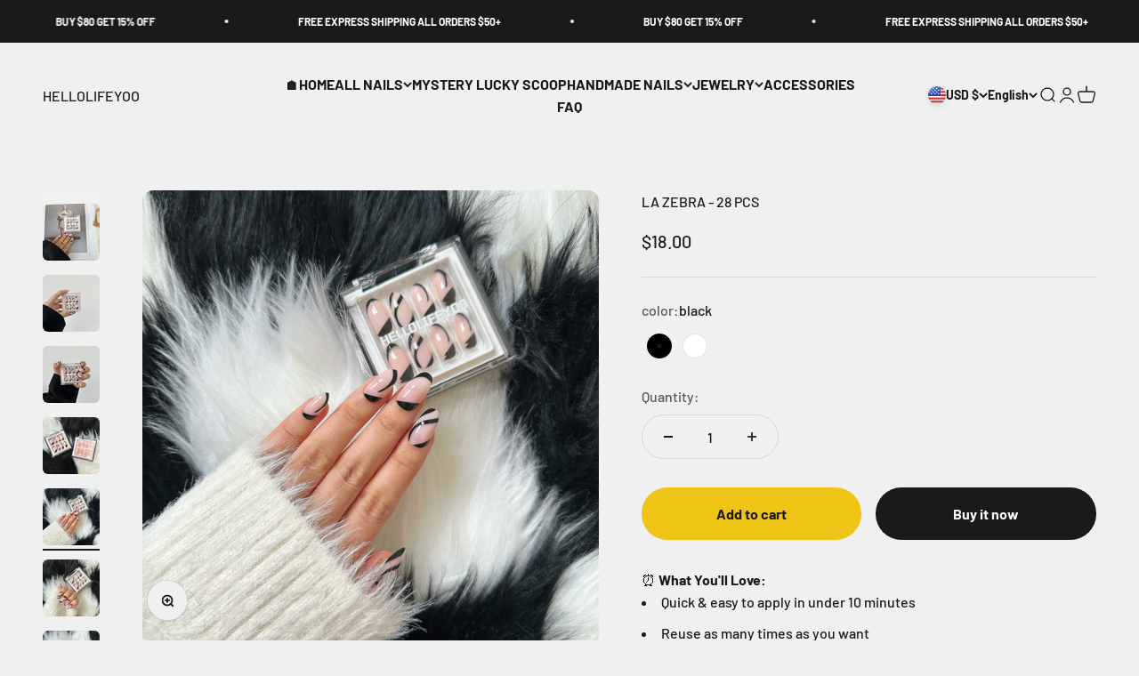

--- FILE ---
content_type: text/javascript; charset=utf-8
request_url: https://hellolifeyo.com/products/juliet-%E7%9A%84%E5%89%AF%E6%9C%AC.js
body_size: 2202
content:
{"id":8065755611353,"title":"LA ZEBRA - 28 PCS","handle":"juliet-的副本","description":"\u003cmeta charset=\"UTF-8\"\u003e\n\u003cp data-mce-fragment=\"1\"\u003e\u003cspan data-mce-fragment=\"1\"\u003e⏰ \u003cstrong data-mce-fragment=\"1\"\u003eWhat You'll Love:\u003cbr data-mce-fragment=\"1\"\u003e\u003c\/strong\u003e\u003c\/span\u003e\u003c\/p\u003e\n\u003cul data-mce-fragment=\"1\"\u003e\n\u003cli data-mce-fragment=\"1\"\u003eQuick \u0026amp; easy to apply in under 10 minutes\u003c\/li\u003e\n\u003cli data-mce-fragment=\"1\"\u003eReuse as many times as you want\u003c\/li\u003e\n\u003cli data-mce-fragment=\"1\"\u003eSuperior strength and finish\u003c\/li\u003e\n\u003cli data-mce-fragment=\"1\"\u003eCustomisable so you can clip, reshape or file\u003c\/li\u003e\n\u003cli data-mce-fragment=\"1\"\u003eNon-damaging to your natural nails✨\u003c\/li\u003e\n\u003c\/ul\u003e\n\u003cp data-mce-fragment=\"1\"\u003e\u003cspan data-mce-fragment=\"1\"\u003eWHAT YOU GET:\u003c\/span\u003e\u003c\/p\u003e\n\u003cul data-mce-fragment=\"1\"\u003e\n\u003cli data-mce-fragment=\"1\"\u003e\u003cspan data-mce-fragment=\"1\"\u003eReusable \u003cmeta charset=\"utf-8\"\u003eHellolifeyoo cases featuring two compartments and an inbuilt mirror\u003c\/span\u003e\u003c\/li\u003e\n\u003cli data-mce-fragment=\"1\"\u003e\u003cspan data-mce-fragment=\"1\"\u003e28 nails in 14 inclusive sizes\u003c\/span\u003e\u003c\/li\u003e\n\u003cli data-mce-fragment=\"1\"\u003eHellolifeyoo Nail Glue (Net Wt. 2g) - for longer 2-3 week use\u003c\/li\u003e\n\u003cli data-mce-fragment=\"1\"\u003eSticky tabs - for shorter 3-4 day use\u003c\/li\u003e\n\u003cli data-mce-fragment=\"1\"\u003eAlcohol Pad\u003cbr data-mce-fragment=\"1\"\u003e\n\u003c\/li\u003e\n\u003cli data-mce-fragment=\"1\"\u003eNail Filer\u003c\/li\u003e\n\u003cli data-stringify-indent=\"0\" data-stringify-border=\"0\"\u003eWooden cuticle stick\u003c\/li\u003e\n\u003c\/ul\u003e\n\u003cp data-mce-fragment=\"1\"\u003e\u003cspan data-mce-fragment=\"1\"\u003eKEY FEATURES:\u003c\/span\u003e\u003cbr data-mce-fragment=\"1\"\u003e\u003c\/p\u003e\n\u003cul data-mce-fragment=\"1\"\u003e\n\u003cli data-mce-fragment=\"1\"\u003eShape: Almond\u003c\/li\u003e\n\u003cli data-mce-fragment=\"1\"\u003eLength:\u003cspan data-mce-fragment=\"1\"\u003e 15.3mm- 22.2mm\u003c\/span\u003e\n\u003c\/li\u003e\n\u003cli data-mce-fragment=\"1\"\u003eFinish: Glossy - UV finished\u003c\/li\u003e\n\u003cli data-mce-fragment=\"1\"\u003e100% Vegan \u0026amp; Cruelty-free\u003c\/li\u003e\n\u003c\/ul\u003e\n\u003cp\u003e \u003c\/p\u003e\n\u003cdiv id=\"Product-content-tab7041812791477\" class=\"collapsible-content collapsible-content--all is-open\"\u003e\n\u003cdiv class=\"collapsible-content__inner rte\"\u003e\n\u003cp\u003e \u003c\/p\u003e\n\u003cp\u003e\u003cspan data-mce-fragment=\"1\"\u003e✈️\u003c\/span\u003e\u003cstrong\u003eSHIPPING INFORMATIONAl✈️\u003c\/strong\u003e\u003c\/p\u003e\n\u003cp\u003eAll orders will be dispatched within 1-3 business days so we can get your goodies sent to you asap!\u003c\/p\u003e\n\u003cdiv class=\"table-wrapper\"\u003e\n\u003ctable class=\"table table-responsive\" width=\"552\" height=\"294\"\u003e\n\u003cthead\u003e\n\u003ctr\u003e\n\u003cth scope=\"col\"\u003eMethod\u003c\/th\u003e\n\u003cth scope=\"col\"\u003eCost\u003c\/th\u003e\n\u003cth scope=\"col\"\u003eIn-Transit Time\u003c\/th\u003e\n\u003c\/tr\u003e\n\u003c\/thead\u003e\n\u003ctbody\u003e\n\u003ctr\u003e\n\u003ctd utf-8=\"\"\u003e\n\u003cp\u003e\u003cb\u003eFREE\u003c\/b\u003e\u003cspan\u003e Standard Shipping to AU、US、CA、UK \u003c\/span\u003e(Orders Over $50)\u003c\/p\u003e\n\u003c\/td\u003e\n\u003ctd\u003e\u003cstrong\u003e*FREE*\u003c\/strong\u003e\u003c\/td\u003e\n\u003ctd\u003e7-14 Business Days \u003c\/td\u003e\n\u003c\/tr\u003e\n\u003ctr\u003e\n\u003ctd\u003e\n\u003cdiv\u003e\u003cbr\u003e\u003c\/div\u003e\nStandard Domestic Shipping (Orders under $50)\u003c\/td\u003e\n\u003ctd\u003e$6.95\u003c\/td\u003e\n\u003ctd\u003e\n\u003cdiv\u003e\u003cbr\u003e\u003c\/div\u003e\n7 - 14 Business Days\u003c\/td\u003e\n\u003c\/tr\u003e\n\u003ctr\u003e\n\u003ctd\u003eExpress Shipping (Orders under $50)\u003c\/td\u003e\n\u003ctd\u003e$11.95\u003c\/td\u003e\n\u003ctd\u003e\n\u003cp\u003e6-9 Business Days (metro areas)\u003c\/p\u003e\n\u003c\/td\u003e\n\u003c\/tr\u003e\n\u003c\/tbody\u003e\n\u003c\/table\u003e\n\u003cp\u003e \u003c\/p\u003e\n\u003cp\u003eMore country shipping costs,Please review\u003cspan\u003e \u003c\/span\u003e\u003ca href=\"https:\/\/hellolifeyo.com\/pages\/shipping-policy-1\" target=\"_blank\"\u003eShipping Policy\u003c\/a\u003e\u003c\/p\u003e\n\u003c\/div\u003e\n\u003c\/div\u003e\n\u003c\/div\u003e\n\u003cdiv class=\"collapsible-content collapsible-content--all is-open\" id=\"Product-content-tab7041812791477\"\u003e\n\u003cdiv class=\"collapsible-content__inner rte\"\u003e\n\u003cdiv class=\"table-wrapper\"\u003e\u003c\/div\u003e\n\u003c\/div\u003e\n\u003c\/div\u003e\n\u003cdiv class=\"collapsible-content collapsible-content--all is-open\" id=\"Product-content-tab7041812791477\"\u003e\n\u003cdiv class=\"collapsible-content__inner rte\"\u003e\n\u003cdiv class=\"table-wrapper\"\u003e\u003c\/div\u003e\n\u003c\/div\u003e\n\u003c\/div\u003e","published_at":"2022-12-22T23:50:51-08:00","created_at":"2022-12-22T23:50:52-08:00","vendor":"WSK","type":"","tags":["black","french","french tip","stiletto","wsk"],"price":1800,"price_min":1800,"price_max":3300,"available":true,"price_varies":true,"compare_at_price":null,"compare_at_price_min":0,"compare_at_price_max":0,"compare_at_price_varies":false,"variants":[{"id":43724803277017,"title":"black","option1":"black","option2":null,"option3":null,"sku":"","requires_shipping":true,"taxable":true,"featured_image":{"id":40196191355097,"product_id":8065755611353,"position":9,"created_at":"2023-01-24T23:38:00-08:00","updated_at":"2023-01-24T23:38:02-08:00","alt":null,"width":3024,"height":3024,"src":"https:\/\/cdn.shopify.com\/s\/files\/1\/0635\/4865\/3785\/products\/IMG_3717_a4577c8d-d76d-4e9d-a163-33d923450f9b.heic?v=1674632282","variant_ids":[43724803277017]},"available":true,"name":"LA ZEBRA - 28 PCS - black","public_title":"black","options":["black"],"price":1800,"weight":0,"compare_at_price":null,"inventory_management":"shopify","barcode":"","featured_media":{"alt":null,"id":32788206223577,"position":9,"preview_image":{"aspect_ratio":1.0,"height":3024,"width":3024,"src":"https:\/\/cdn.shopify.com\/s\/files\/1\/0635\/4865\/3785\/products\/IMG_3717_a4577c8d-d76d-4e9d-a163-33d923450f9b.heic?v=1674632282"}},"requires_selling_plan":false,"selling_plan_allocations":[]},{"id":43724803309785,"title":"white","option1":"white","option2":null,"option3":null,"sku":"","requires_shipping":true,"taxable":true,"featured_image":{"id":40196195942617,"product_id":8065755611353,"position":15,"created_at":"2023-01-24T23:39:10-08:00","updated_at":"2023-01-24T23:39:10-08:00","alt":null,"width":2845,"height":2845,"src":"https:\/\/cdn.shopify.com\/s\/files\/1\/0635\/4865\/3785\/products\/IMG_3716_ea7284cd-d563-4a2b-a8ec-28d4f62a89a4.heic?v=1674632350","variant_ids":[43724803309785]},"available":true,"name":"LA ZEBRA - 28 PCS - white","public_title":"white","options":["white"],"price":1800,"weight":0,"compare_at_price":null,"inventory_management":"shopify","barcode":"","featured_media":{"alt":null,"id":32788210843865,"position":15,"preview_image":{"aspect_ratio":1.0,"height":2845,"width":2845,"src":"https:\/\/cdn.shopify.com\/s\/files\/1\/0635\/4865\/3785\/products\/IMG_3716_ea7284cd-d563-4a2b-a8ec-28d4f62a89a4.heic?v=1674632350"}},"requires_selling_plan":false,"selling_plan_allocations":[]},{"id":43724803342553,"title":"black+white","option1":"black+white","option2":null,"option3":null,"sku":"","requires_shipping":true,"taxable":true,"featured_image":{"id":40196191387865,"product_id":8065755611353,"position":8,"created_at":"2023-01-24T23:38:00-08:00","updated_at":"2023-01-24T23:38:02-08:00","alt":null,"width":2661,"height":2661,"src":"https:\/\/cdn.shopify.com\/s\/files\/1\/0635\/4865\/3785\/products\/IMG_3645_e5cce036-c56a-4096-8508-3552b946b9d3.heic?v=1674632282","variant_ids":[43724803342553]},"available":true,"name":"LA ZEBRA - 28 PCS - black+white","public_title":"black+white","options":["black+white"],"price":3300,"weight":0,"compare_at_price":null,"inventory_management":"shopify","barcode":"","featured_media":{"alt":null,"id":32788206158041,"position":8,"preview_image":{"aspect_ratio":1.0,"height":2661,"width":2661,"src":"https:\/\/cdn.shopify.com\/s\/files\/1\/0635\/4865\/3785\/products\/IMG_3645_e5cce036-c56a-4096-8508-3552b946b9d3.heic?v=1674632282"}},"requires_selling_plan":false,"selling_plan_allocations":[]}],"images":["\/\/cdn.shopify.com\/s\/files\/1\/0635\/4865\/3785\/products\/IMG_2963.heic?v=1671802260","\/\/cdn.shopify.com\/s\/files\/1\/0635\/4865\/3785\/products\/IMG_2932.heic?v=1671802260","\/\/cdn.shopify.com\/s\/files\/1\/0635\/4865\/3785\/products\/IMG_2933.heic?v=1671802260","\/\/cdn.shopify.com\/s\/files\/1\/0635\/4865\/3785\/products\/IMG_2934.heic?v=1671802260","\/\/cdn.shopify.com\/s\/files\/1\/0635\/4865\/3785\/products\/IMG_2929.heic?v=1671802260","\/\/cdn.shopify.com\/s\/files\/1\/0635\/4865\/3785\/products\/IMG_2930.heic?v=1671802260","\/\/cdn.shopify.com\/s\/files\/1\/0635\/4865\/3785\/products\/IMG_2931.heic?v=1671802260","\/\/cdn.shopify.com\/s\/files\/1\/0635\/4865\/3785\/products\/IMG_3645_e5cce036-c56a-4096-8508-3552b946b9d3.heic?v=1674632282","\/\/cdn.shopify.com\/s\/files\/1\/0635\/4865\/3785\/products\/IMG_3717_a4577c8d-d76d-4e9d-a163-33d923450f9b.heic?v=1674632282","\/\/cdn.shopify.com\/s\/files\/1\/0635\/4865\/3785\/products\/IMG_3718_aa3ed085-b821-454b-93ee-e54357ff694e.heic?v=1674632282","\/\/cdn.shopify.com\/s\/files\/1\/0635\/4865\/3785\/products\/IMG_3719_9120712c-105b-45b8-87fe-c9a095f458b4.heic?v=1674632284","\/\/cdn.shopify.com\/s\/files\/1\/0635\/4865\/3785\/products\/IMG_3720_50d0c910-e9b1-414d-8cb7-0d1ee0108d32.heic?v=1674632283","\/\/cdn.shopify.com\/s\/files\/1\/0635\/4865\/3785\/products\/IMG_3721_7da4a470-aa9c-4a42-9644-5c0963d4b6cc.heic?v=1674632283","\/\/cdn.shopify.com\/s\/files\/1\/0635\/4865\/3785\/products\/IMG_3722_1e68c682-3a32-459d-9736-49367f0f1e70.heic?v=1674632283","\/\/cdn.shopify.com\/s\/files\/1\/0635\/4865\/3785\/products\/IMG_3716_ea7284cd-d563-4a2b-a8ec-28d4f62a89a4.heic?v=1674632350"],"featured_image":"\/\/cdn.shopify.com\/s\/files\/1\/0635\/4865\/3785\/products\/IMG_2963.heic?v=1671802260","options":[{"name":"color","position":1,"values":["black","white","black+white"]}],"url":"\/products\/juliet-%E7%9A%84%E5%89%AF%E6%9C%AC","media":[{"alt":null,"id":32657325392089,"position":1,"preview_image":{"aspect_ratio":1.0,"height":1667,"width":1667,"src":"https:\/\/cdn.shopify.com\/s\/files\/1\/0635\/4865\/3785\/products\/IMG_2963.heic?v=1671802260"},"aspect_ratio":1.0,"height":1667,"media_type":"image","src":"https:\/\/cdn.shopify.com\/s\/files\/1\/0635\/4865\/3785\/products\/IMG_2963.heic?v=1671802260","width":1667},{"alt":null,"id":32656517628121,"position":2,"preview_image":{"aspect_ratio":1.0,"height":2487,"width":2487,"src":"https:\/\/cdn.shopify.com\/s\/files\/1\/0635\/4865\/3785\/products\/IMG_2932.heic?v=1671802260"},"aspect_ratio":1.0,"height":2487,"media_type":"image","src":"https:\/\/cdn.shopify.com\/s\/files\/1\/0635\/4865\/3785\/products\/IMG_2932.heic?v=1671802260","width":2487},{"alt":null,"id":32656517660889,"position":3,"preview_image":{"aspect_ratio":1.0,"height":2487,"width":2487,"src":"https:\/\/cdn.shopify.com\/s\/files\/1\/0635\/4865\/3785\/products\/IMG_2933.heic?v=1671802260"},"aspect_ratio":1.0,"height":2487,"media_type":"image","src":"https:\/\/cdn.shopify.com\/s\/files\/1\/0635\/4865\/3785\/products\/IMG_2933.heic?v=1671802260","width":2487},{"alt":null,"id":32656517693657,"position":4,"preview_image":{"aspect_ratio":1.0,"height":2487,"width":2487,"src":"https:\/\/cdn.shopify.com\/s\/files\/1\/0635\/4865\/3785\/products\/IMG_2934.heic?v=1671802260"},"aspect_ratio":1.0,"height":2487,"media_type":"image","src":"https:\/\/cdn.shopify.com\/s\/files\/1\/0635\/4865\/3785\/products\/IMG_2934.heic?v=1671802260","width":2487},{"alt":null,"id":32656517529817,"position":5,"preview_image":{"aspect_ratio":1.0,"height":3024,"width":3024,"src":"https:\/\/cdn.shopify.com\/s\/files\/1\/0635\/4865\/3785\/products\/IMG_2929.heic?v=1671802260"},"aspect_ratio":1.0,"height":3024,"media_type":"image","src":"https:\/\/cdn.shopify.com\/s\/files\/1\/0635\/4865\/3785\/products\/IMG_2929.heic?v=1671802260","width":3024},{"alt":null,"id":32656517562585,"position":6,"preview_image":{"aspect_ratio":1.0,"height":2596,"width":2596,"src":"https:\/\/cdn.shopify.com\/s\/files\/1\/0635\/4865\/3785\/products\/IMG_2930.heic?v=1671802260"},"aspect_ratio":1.0,"height":2596,"media_type":"image","src":"https:\/\/cdn.shopify.com\/s\/files\/1\/0635\/4865\/3785\/products\/IMG_2930.heic?v=1671802260","width":2596},{"alt":null,"id":32656517595353,"position":7,"preview_image":{"aspect_ratio":1.0,"height":2666,"width":2666,"src":"https:\/\/cdn.shopify.com\/s\/files\/1\/0635\/4865\/3785\/products\/IMG_2931.heic?v=1671802260"},"aspect_ratio":1.0,"height":2666,"media_type":"image","src":"https:\/\/cdn.shopify.com\/s\/files\/1\/0635\/4865\/3785\/products\/IMG_2931.heic?v=1671802260","width":2666},{"alt":null,"id":32788206158041,"position":8,"preview_image":{"aspect_ratio":1.0,"height":2661,"width":2661,"src":"https:\/\/cdn.shopify.com\/s\/files\/1\/0635\/4865\/3785\/products\/IMG_3645_e5cce036-c56a-4096-8508-3552b946b9d3.heic?v=1674632282"},"aspect_ratio":1.0,"height":2661,"media_type":"image","src":"https:\/\/cdn.shopify.com\/s\/files\/1\/0635\/4865\/3785\/products\/IMG_3645_e5cce036-c56a-4096-8508-3552b946b9d3.heic?v=1674632282","width":2661},{"alt":null,"id":32788206223577,"position":9,"preview_image":{"aspect_ratio":1.0,"height":3024,"width":3024,"src":"https:\/\/cdn.shopify.com\/s\/files\/1\/0635\/4865\/3785\/products\/IMG_3717_a4577c8d-d76d-4e9d-a163-33d923450f9b.heic?v=1674632282"},"aspect_ratio":1.0,"height":3024,"media_type":"image","src":"https:\/\/cdn.shopify.com\/s\/files\/1\/0635\/4865\/3785\/products\/IMG_3717_a4577c8d-d76d-4e9d-a163-33d923450f9b.heic?v=1674632282","width":3024},{"alt":null,"id":32788206256345,"position":10,"preview_image":{"aspect_ratio":1.0,"height":2822,"width":2822,"src":"https:\/\/cdn.shopify.com\/s\/files\/1\/0635\/4865\/3785\/products\/IMG_3718_aa3ed085-b821-454b-93ee-e54357ff694e.heic?v=1674632282"},"aspect_ratio":1.0,"height":2822,"media_type":"image","src":"https:\/\/cdn.shopify.com\/s\/files\/1\/0635\/4865\/3785\/products\/IMG_3718_aa3ed085-b821-454b-93ee-e54357ff694e.heic?v=1674632282","width":2822},{"alt":null,"id":32788206289113,"position":11,"preview_image":{"aspect_ratio":1.0,"height":2786,"width":2786,"src":"https:\/\/cdn.shopify.com\/s\/files\/1\/0635\/4865\/3785\/products\/IMG_3719_9120712c-105b-45b8-87fe-c9a095f458b4.heic?v=1674632284"},"aspect_ratio":1.0,"height":2786,"media_type":"image","src":"https:\/\/cdn.shopify.com\/s\/files\/1\/0635\/4865\/3785\/products\/IMG_3719_9120712c-105b-45b8-87fe-c9a095f458b4.heic?v=1674632284","width":2786},{"alt":null,"id":32788206321881,"position":12,"preview_image":{"aspect_ratio":1.0,"height":3024,"width":3024,"src":"https:\/\/cdn.shopify.com\/s\/files\/1\/0635\/4865\/3785\/products\/IMG_3720_50d0c910-e9b1-414d-8cb7-0d1ee0108d32.heic?v=1674632283"},"aspect_ratio":1.0,"height":3024,"media_type":"image","src":"https:\/\/cdn.shopify.com\/s\/files\/1\/0635\/4865\/3785\/products\/IMG_3720_50d0c910-e9b1-414d-8cb7-0d1ee0108d32.heic?v=1674632283","width":3024},{"alt":null,"id":32788206354649,"position":13,"preview_image":{"aspect_ratio":1.0,"height":3024,"width":3024,"src":"https:\/\/cdn.shopify.com\/s\/files\/1\/0635\/4865\/3785\/products\/IMG_3721_7da4a470-aa9c-4a42-9644-5c0963d4b6cc.heic?v=1674632283"},"aspect_ratio":1.0,"height":3024,"media_type":"image","src":"https:\/\/cdn.shopify.com\/s\/files\/1\/0635\/4865\/3785\/products\/IMG_3721_7da4a470-aa9c-4a42-9644-5c0963d4b6cc.heic?v=1674632283","width":3024},{"alt":null,"id":32788206387417,"position":14,"preview_image":{"aspect_ratio":1.0,"height":3024,"width":3024,"src":"https:\/\/cdn.shopify.com\/s\/files\/1\/0635\/4865\/3785\/products\/IMG_3722_1e68c682-3a32-459d-9736-49367f0f1e70.heic?v=1674632283"},"aspect_ratio":1.0,"height":3024,"media_type":"image","src":"https:\/\/cdn.shopify.com\/s\/files\/1\/0635\/4865\/3785\/products\/IMG_3722_1e68c682-3a32-459d-9736-49367f0f1e70.heic?v=1674632283","width":3024},{"alt":null,"id":32788210843865,"position":15,"preview_image":{"aspect_ratio":1.0,"height":2845,"width":2845,"src":"https:\/\/cdn.shopify.com\/s\/files\/1\/0635\/4865\/3785\/products\/IMG_3716_ea7284cd-d563-4a2b-a8ec-28d4f62a89a4.heic?v=1674632350"},"aspect_ratio":1.0,"height":2845,"media_type":"image","src":"https:\/\/cdn.shopify.com\/s\/files\/1\/0635\/4865\/3785\/products\/IMG_3716_ea7284cd-d563-4a2b-a8ec-28d4f62a89a4.heic?v=1674632350","width":2845}],"requires_selling_plan":false,"selling_plan_groups":[]}